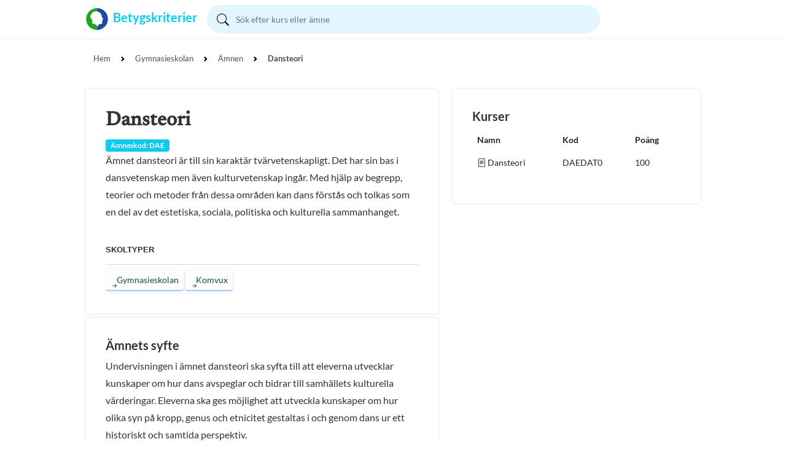

--- FILE ---
content_type: text/html; charset=UTF-8
request_url: https://www.betygskriterier.se/skola/amne/DAE/
body_size: 3427
content:
<!DOCTYPE html>
<html lang="sv">
<head>
	<meta http-equiv="Content-Type" content="text/html; charset=UTF-8" />
	<meta name="content-language" content="sv">

		<link rel="canonical" href="https://www.betygskriterier.se/skola/amne/DAE/" />
	
			<title>Dansteori - Betygskriterier</title>
	<meta name="twitter:title" content="Dansteori">
	<meta property="og:title" content="Dansteori">
	
		<meta name="description" content="Information om ämnet Dansteori. Ämne: Dansteori, Ämneskod: DAE.">
	<meta name="twitter:description" content="Information om ämnet Dansteori. Ämne: Dansteori, Ämneskod: DAE.">
	<meta property="og:description" content="Information om ämnet Dansteori. Ämne: Dansteori, Ämneskod: DAE.">
	
	<meta name="viewport" content="width=device-width, initial-scale=1, maximum-scale=5">
	<meta name="mobile-web-app-capable" content="yes">
	<meta name="apple-mobile-web-app-capable" content="yes">

		<link rel="apple-touch-icon" sizes="180x180" href="/assets/favicons/apple-touch-icon.png?v=222f32dca8df25c9a2231347c073648e">
	<link rel="icon" type="image/png" sizes="32x32" href="/assets/favicons/favicon-32x32.png?v=61b8cea6dbfeef424dde20f5281f12fd">
	<link rel="icon" type="image/png" sizes="16x16" href="/assets/favicons/favicon-16x16.png?v=c6cab6518504d3cebecedf891cb6ca09">
	<link rel="manifest" href="/assets/favicons/site.webmanifest?v=84edfb35819d92f507c785592884135c">
	<link rel="mask-icon" href="/assets/favicons/safari-pinned-tab.svg?v=7ef32774899f4aaac8777be3f50bce63" color="#5bbad5">
	<link rel="shortcut icon" href="/assets/favicons/favicon.ico?v=0a3abfa663aeaf21d1729952fbf02365">
	<meta name="apple-mobile-web-app-title" content="Betygskriterier">
	<meta name="application-name" content="Betygskriterier">
	<meta name="msapplication-TileColor" content="#2b5797">
	<meta name="msapplication-config" content="/assets/favicons/browserconfig.xml?v=3279fac7efd423b6baa0d69b0b8ee2fe">
	<meta name="theme-color" content="#ffffff">

		<link rel="preload" href="/assets/fonts/lato-v23-latin-700.woff2" as="font" type="font/woff2" crossorigin>
	<link rel="preload" href="/assets/fonts/lato-v23-latin-regular.woff2" as="font" type="font/woff2" crossorigin>
	<link rel="preload" href="/assets/fonts/newsreader-v19-latin-500.woff2" as="font" type="font/woff2" crossorigin>
	<link rel="preload" href="/assets/fonts/newsreader-v19-latin-regular.woff2" as="font" type="font/woff2" crossorigin>
	<link rel="preload" href="/assets/fonts/bootstrap-icons.woff2" as="font" type="font/woff2" crossorigin>
		<link href="/assets/styles/style.css?v=1ec97c0179e0bd5344314b4671d8460f" rel="stylesheet">

		</head>

<body>
				<header class="main-header">
	<div class="container">
		<div class="top-bar">
			<a class="navbar-brand text-info fw-bold" href="/">
				<img alt="Logo" width="36px" height="36px">
				<span class="d-none d-md-inline-flex">Betygskriterier</span>
			</a>

			<form action="/sok/" class="search-form input-group input-group-sm" role="form" method="get" novalidate>
				<span class="input-group-text"><i class="bi bi-search"></i></span>
				<input name="q" required type="text" autocomplete="off" class="form-control" minlength="3" maxlength="30" placeholder="Sök efter kurs eller ämne" value="">
			</form>

			<button class="navbar-toggler" type="button" data-bs-toggle="collapse" data-bs-target="#collapsibleNavbar" aria-controls="collapsibleNavbar" aria-expanded="false" aria-label="Toggle navigation">
				<span class="navbar-toggler-icon"></span>
			</button>
		</div>
		<div class="collapse navbar-collapse" id="collapsibleNavbar">
			<ul class="navbar-nav me-auto">
				    
			</ul>
		</div>
	</div>
</header>
	
		<div id="innerContent">
					<nav aria-label="breadcrumb" class="breadcrumb">
				<div class="container">
					<ol class="breadcrumb m-auto">
																													
								<li class="breadcrumb-item"><a href="/">Hem</a></li>
																																				
								<li class="breadcrumb-item"><a href="/skola/GY/">Gymnasieskolan</a></li>
																																				
								<li class="breadcrumb-item"><a href="/skola/GY/amnen/">Ämnen</a></li>
																																				
								<li class="breadcrumb-item active fw-bold" aria-current="page"><a href="#">Dansteori</a></li>
																		</ol>
				</div>
			</nav>
		
		<main class="mt-0 content-width">
	<div class="row">
		<div class="col-lg-7">
			<article class="page page-s">
				<h1>Dansteori</h1>
				<span class="badge bg-info">Ämneskod: DAE</span>
				<p>Ämnet dansteori är till sin karaktär tvärvetenskapligt. Det har sin bas i dansvetenskap men även kulturvetenskap ingår. Med hjälp av begrepp, teorier och metoder från dessa områden kan dans förstås och tolkas som en del av det estetiska, sociala, politiska och kulturella sammanhanget.</p>

				<h2 class="subtitle">Skoltyper</h2>
									



                               




            
    <a href="/skola/GY/"  class="ibtn ibtn-icons ibtn-link">
                    <div class="icons">
                <i class="bi bi-arrow-right-short icon-default"></i>
                <i class="bi bi-arrow-clockwise icon-load spinning"></i>
            </div>
                Gymnasieskolan
    </a>

									



                               




            
    <a href="/skola/VUXGY/"  class="ibtn ibtn-icons ibtn-link">
                    <div class="icons">
                <i class="bi bi-arrow-right-short icon-default"></i>
                <i class="bi bi-arrow-clockwise icon-load spinning"></i>
            </div>
                Komvux
    </a>

							</article>
			<article class="page page-s">
				<h2>Ämnets syfte</h2>
				<p> Undervisningen i ämnet dansteori ska syfta till att eleverna utvecklar kunskaper om hur dans avspeglar och bidrar till samhällets kulturella värderingar. Eleverna ska ges möjlighet att utveckla kunskaper om hur olika syn på kropp, genus och etnicitet gestaltas i och genom dans ur ett historiskt och samtida perspektiv.</p><p>Undervisningen ska ge eleverna möjlighet att utveckla förmåga att reflektera över olika estetiska förhållningssätt till dans, huvudsakligen i sceniska men även i sociala sammanhang, och hur dessa har ändrats genom historien. Eleverna ska även ges möjlighet att utveckla ett vetenskapligt förhållningssätt till dans.</p><p>Undervisningen ska ge eleverna möjlighet att utveckla kunskaper om historiska och samtida epoker, genrer och stilar. Eleverna ska också ges möjlighet att utveckla förmåga att kritiskt granska olika historieskrivningar och olika indelningar och avgränsningar. </p><p>Undervisningen ska bidra till att eleverna utvecklar förståelse av skillnader mellan att tolka dans ur dansarens, koreografens respektive publikens synvinkel.</p><p>Genom att analysera föreställningar, både levande och inspelade, ska eleverna ges möjlighet att utveckla förmåga att reflektera över dans som ett estetiskt och kulturellt uttryck bundet till sitt historiska sammanhang. Eleverna ska både muntligt och skriftligt diskutera olika tolkningsmöjligheter när det gäller synen på kropp, danshistorieskrivning, dansande och dansföreställningar. </p><h4>Undervisningen i ämnet dansteori ska ge eleverna förutsättningar att utveckla följande:</h4><ol> <li>Kunskaper om dans som ett kulturellt uttryck i olika medier samt förmåga att göra dansanalyser och relatera dans till synen på kropp, genus och etnicitet.</li> <li>Kunskaper om epoker, genrer, stilar och olika estetiska förhållningssätt till dans. Kunskaper om dans och dansande i sociala och sceniska sammanhang. Kunskaper om förändringsprocesser inom dansen.</li> <li>Förmåga att kritiskt granska danshistorieskrivningar och andra avgränsningar och indelningar som används inom dansområdet.</li> <li>Kunskaper om begrepp och metoder som används för att analysera och tolka dansföreställningar samt förmåga att använda dessa och relatera föreställningen till olika sammanhang.</li> <li>Kunskaper om upphovsrätt och om hur dans som levande kroppsligt uttryck noteras, dokumenteras och visas i olika medier.</li> </ol><h3>Kurser i ämnet</h3><ul><li>Dansteori, 100 poäng. </li></ul>
			</article>
		</div>
		<div class="col-lg-5">
			<article class="page page-s">
				<h2>Kurser</h2>
				<table class="table table-hover table-borderless">
					<thead>
						<tr>
							<th>Namn</th>
							<th>Kod</th>
							<th>Poäng</th>
						</tr>
					</thead>
					<tbody>
													<tr data-href-s="/skola/amne/DAE/kurs/DAEDAT0/">
								<td><i class="bi bi-file-text"></i> Dansteori</td>
								<td>DAEDAT0</td>
								<td>100</td>
							</tr>
											</tbody>
				</table>
			</article>
		</div>
		<p class="small">Informationen på den här sidan hämtades från skolverket <time datetime="2023-09-07">7 september 2023</time>.</p>
	</div>
</main>
	</div>
		<footer class="mt-auto p-5">
		<div class="container">
			<div class="row">
				<ul class="list-inline mb-2">
					<li class="list-inline-item d-block d-md-inline-block mb-1"><a href="/om/"> Om</a></li>
					<li class="list-inline-item d-none d-md-inline-block">⋅</li>
					<li class="list-inline-item d-block d-md-inline-block mb-1"><a href="/nyheter/">Nyheter</a></li>
					<li class="list-inline-item d-none d-md-inline-block">⋅</li>
					<li class="list-inline-item d-block d-md-inline-block mb-1"><a href="/support/"> Support</a></li>
					<li class="list-inline-item d-none d-md-inline-block">⋅</li>
					<li class="list-inline-item d-block d-md-inline-block mb-1"><a href="/integritetspolicy/">Integritetspolicy</a></li>
					<li class="list-inline-item d-none d-md-inline-block">⋅</li>
					<li class="list-inline-item d-block d-md-inline-block mb-1"><a href="/cookie-policy/">Cookiepolicy</a></li>
					<li class="list-inline-item d-none d-md-inline-block">⋅</li>
					<li class="list-inline-item d-block d-md-inline-block mb-1"><a href="/anvandningsvillkor/">Användningsvillkor</a></li>
				</ul>
				<p class="text-muted small">En tjänst från Vugustus © 2026</p>
			</div>
		</div>
	</footer>

			<div id="forms" data-nosnippet="data-nosnippet" data-get-form-path="/api/get-form/">
		
	</div>
		<div id="contextMenus"></div>
		<div id="toast-container" class="position-fixed bottom-0 end-0 p-3"></div>

		
		<script src="/assets/scripts/all.min.js?v=4116a6d25f4dcafd303d076e5ec09477"></script>

		
				<input id="csrfToken" type="hidden" name="token" value="877c68111e78.C8E6NtzL0oS1IIgZxXZEk-6wWznE1iN1Q4jWIl5zJkY.eJZTeIikg-vMTsZstDUU57Tzalun4hsAC9KQWm0rdH5jjHJG5ImqvNkXsA">
</body>
</html>